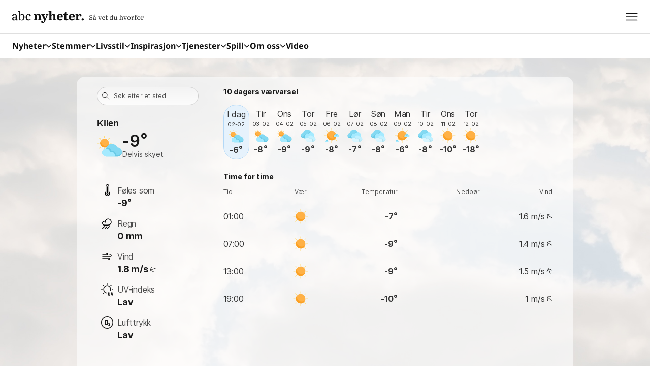

--- FILE ---
content_type: text/javascript;charset=utf-8
request_url: https://p1cluster.cxense.com/p1.js
body_size: 99
content:
cX.library.onP1('2eknjcyza5wm7nq4g8tjqwq6b');


--- FILE ---
content_type: application/javascript; charset=utf-8
request_url: https://fundingchoicesmessages.google.com/f/AGSKWxVMG5ZjMoutWmW_eiuqw5tkc-6i0NwCUgBP0H2qmDxI9J78vtWWOWpNhw5SOOZ0D7xiaRB3lJ7kcDD-k2k0SidBExVaMsM8KWV23-_BXDZrOD4ke1TkYAY6r9s8PAJT63oQUrKAkQ==?fccs=W251bGwsbnVsbCxudWxsLG51bGwsbnVsbCxudWxsLFsxNzcwMDM0NTI2LDYxNzAwMDAwMF0sbnVsbCxudWxsLG51bGwsW251bGwsWzcsNl0sbnVsbCxudWxsLG51bGwsbnVsbCxudWxsLG51bGwsbnVsbCxudWxsLG51bGwsM10sImh0dHBzOi8vdmFlci5hYmNueWhldGVyLm5vL05vcmdlL0hlZG1hcmsvJUMzJTg1c25lcy9LaWxlbiIsbnVsbCxbWzgsIkZmMFJHSFR1bjhJIl0sWzksImVuLVVTIl0sWzE2LCJbMSwxLDFdIl0sWzE5LCIyIl0sWzE3LCJbMF0iXSxbMjQsIiJdLFsyOSwiZmFsc2UiXV1d
body_size: 122
content:
if (typeof __googlefc.fcKernelManager.run === 'function') {"use strict";this.default_ContributorServingResponseClientJs=this.default_ContributorServingResponseClientJs||{};(function(_){var window=this;
try{
var rp=function(a){this.A=_.t(a)};_.u(rp,_.J);var sp=function(a){this.A=_.t(a)};_.u(sp,_.J);sp.prototype.getWhitelistStatus=function(){return _.F(this,2)};var tp=function(a){this.A=_.t(a)};_.u(tp,_.J);var up=_.ed(tp),vp=function(a,b,c){this.B=a;this.j=_.A(b,rp,1);this.l=_.A(b,_.Qk,3);this.F=_.A(b,sp,4);a=this.B.location.hostname;this.D=_.Fg(this.j,2)&&_.O(this.j,2)!==""?_.O(this.j,2):a;a=new _.Qg(_.Rk(this.l));this.C=new _.eh(_.q.document,this.D,a);this.console=null;this.o=new _.np(this.B,c,a)};
vp.prototype.run=function(){if(_.O(this.j,3)){var a=this.C,b=_.O(this.j,3),c=_.gh(a),d=new _.Wg;b=_.hg(d,1,b);c=_.C(c,1,b);_.kh(a,c)}else _.hh(this.C,"FCNEC");_.pp(this.o,_.A(this.l,_.De,1),this.l.getDefaultConsentRevocationText(),this.l.getDefaultConsentRevocationCloseText(),this.l.getDefaultConsentRevocationAttestationText(),this.D);_.qp(this.o,_.F(this.F,1),this.F.getWhitelistStatus());var e;a=(e=this.B.googlefc)==null?void 0:e.__executeManualDeployment;a!==void 0&&typeof a==="function"&&_.Uo(this.o.G,
"manualDeploymentApi")};var wp=function(){};wp.prototype.run=function(a,b,c){var d;return _.v(function(e){d=up(b);(new vp(a,d,c)).run();return e.return({})})};_.Uk(7,new wp);
}catch(e){_._DumpException(e)}
}).call(this,this.default_ContributorServingResponseClientJs);
// Google Inc.

//# sourceURL=/_/mss/boq-content-ads-contributor/_/js/k=boq-content-ads-contributor.ContributorServingResponseClientJs.en_US.Ff0RGHTun8I.es5.O/d=1/exm=ad_blocking_detection_executable,kernel_loader,loader_js_executable/ed=1/rs=AJlcJMwj_NGSDs7Ec5ZJCmcGmg-e8qljdw/m=cookie_refresh_executable
__googlefc.fcKernelManager.run('\x5b\x5b\x5b7,\x22\x5b\x5bnull,\\\x22abcnyheter.no\\\x22,\\\x22AKsRol_DubmDO_rOwe5Y_Qi5ofiy6vm8jNLxfMICfWPNEd0z_WOdWiObyUnYoJaBsXX5S_EHKptH_0EUea0AuNuB0yNuWkZuZUP-hirMOuAG9bmKJ1JqpivhvwCubDCjaN6ZnFfF0pCQpMIF9DuZaPyJ7X9DvdY5RA\\\\u003d\\\\u003d\\\x22\x5d,null,\x5b\x5bnull,null,null,\\\x22https:\/\/fundingchoicesmessages.google.com\/f\/AGSKWxVZTVCI47aNHDlmm5mt9qba5Zvu-fUDYHJaUH6_3IzYxSofCoq-spDoo6wobWQpPSTR0D2jqwWFsdJFkz_OiWqob_fngzuzF9i9MPwOY96RiotLjpgEax4rieNJBt3_rFpQbLkvTw\\\\u003d\\\\u003d\\\x22\x5d,null,null,\x5bnull,null,null,\\\x22https:\/\/fundingchoicesmessages.google.com\/el\/AGSKWxXAkMfn8iiVv6-z_SVYXtGofIlcbpTd0EZXTAf3QVWvkTrxkOFHk8RxMeQFwa2HEMHi7FBAZYzO0TSTYl0ZPqWHw6FkwfGJhXe56hbhCULSRfBmSJ6Wyxyfpuh0J4L6Z3W1jlQyxw\\\\u003d\\\\u003d\\\x22\x5d,null,\x5bnull,\x5b7,6\x5d,null,null,null,null,null,null,null,null,null,3\x5d\x5d,\x5b2,1\x5d\x5d\x22\x5d\x5d,\x5bnull,null,null,\x22https:\/\/fundingchoicesmessages.google.com\/f\/AGSKWxV0eKPx6mSElbaIl5W80PI0jtgnShDYtOyaMgpXHO4u5vptO2MV0e-XdM5QXXi1rjKFAkeXQgOt4579xjoDIaEvlPXBbIJsS3BHGtFVYQ6NweD6erpp8QtjmC9514e-eYo0Z9DXxQ\\u003d\\u003d\x22\x5d\x5d');}

--- FILE ---
content_type: application/javascript
request_url: https://lwadm.com/lw/pbjs?pid=a02dc455-c0b6-4905-8aa2-f53476abc3b3
body_size: 2765
content:
/*! #2.5.3 */
!function(){"use strict";var n=["","a02dc455-c0b6-4905-8aa2-f53476abc3b3","https://content.lwadm.com/prebid/8.52.2/98de9547-bd8c-4d1f-b954-6cab437ce24b/prebid.js","pbjs","https://lwadm.com/pbjs","https://lwadm.com/analytics/view","https://lwadm.com/analytics/vr","https://lwadm.com/ad/js","https://lwadm.com/analytics/astart",1000,{"currency":{"adServerCurrency":"NOK","bidderCurrencyDefault":{"omgz":"USD","adform":"USD","appnexus":"USD","pubmatic":"USD","msupply":"USD","ix":"USD","teads":"EUR","rubicon":"USD","improvedigital":"USD","adnuntius":"USD","startsreadpeak":"USD","solutionpubmatic":"USD","solutionadform":"USD","amx":"USD","curateddemandrichaudience":"USD"},"rates":{"USD":{"EUR":0.838996560114104,"USD":1.0,"JPY":154.031378471348,"CZK":20.4085913247756,"DKK":6.26512291299606,"GBP":0.726738820370836,"HUF":319.405990435439,"PLN":3.52991022736807,"RON":4.27586206896552,"SEK":8.82666331068042,"CHF":0.768269150096484,"ISK":121.822300528568,"NOK":9.55491232485947,"TRY":43.4872053024583,"AUD":1.42637805184999,"BRL":5.2213272925581,"CAD":1.35246245490394,"CNY":6.94974410604916,"HKD":7.80828928601393,"IDR":16788.3211678832,"ILS":3.08742344156389,"INR":91.9393405487037,"KRW":1442.6294152194,"MXN":17.2815672455743,"MYR":3.94697541740079,"NZD":1.64946723718433,"PHP":58.9067874821713,"SGD":1.26780770198842,"THB":31.4246161590737,"ZAR":15.9330480745029}}},"consentManagement":{"gdpr":{"cmpApi":"iab","timeout":5000000,"allowAuctionWithoutConsent":true,"defaultGdprScope":true}},"userSync":{"filterSettings":{"all":{"bidders":"*","filter":"include"}},"syncsPerBidder":100,"auctionDelay":0,"aliasSyncEnabled":true,"userIds":[]},"rubicon":{"singleRequest":true,"netRevenue":false},"improvedigital":{"singleRequest":false,"usePrebidSizes": true},"priceGranularity":{"buckets":[{"precision":2,"min":0.0,"max":200.0,"increment":0.1}]},"mediaTypePriceGranularity":{"video-instream":{"buckets":[{"precision":2,"min":50.0,"max":250.0,"increment":0.1}]}},"enableSendAllBids":true,"targetingControls":{"alwaysIncludeDeals":true},"floors":{"currency":"NOK","enforcement":{"bidAdjustment":true,"enforceJS":true}},"useBidCache":true,"bidCacheFilterFunction":function(b){return b.mediaType!=='video'},"cache":{"url":"https://lwadm.com/cache","ignoreBidderCacheKey":true},"enableTIDs":true,"consistentTIDs":true,"bidderTimeout":1000},15,0,{"msupply":15.00,"solutionpubmatic":21.00,"solutionadform":21.00,"curateddemandrichaudience":7.00},{"msupply":1,"solutionpubmatic":1,"solutionadform":1,"curateddemandrichaudience":1},null,null,"lwhb",10,0,false,[],0,"https://lwadm.com/analytics/10",0,"https://lwadm.com/lw/lwd?pid=a02dc455-c0b6-4905-8aa2-f53476abc3b3",true,"",0,null,null,null,1,1,5000000,[{"bidders":["omgz"],"config":{"schain":{"validation":"strict","config":{"ver":"1.0","complete":1,"nodes":[{"asi":"omnicommediagroup.com","sid":"A03","hp":1}]}}}},{"bidders":["solutionpubmatic"],"config":{"schain":{"validation":"strict","config":{"ver":"1.0","complete":1,"nodes":[{"asi":"solution.no","sid":"23c90b6971f745b5b5ef37deb7a22df6","hp":1}]}}}},{"bidders":["curateddemandrichaudience"],"config":{"schain":{"validation":"strict","config":{"ver":"1.0","complete":1,"nodes":[{"asi":"livewrapped.com","sid":"39","hp":1}]}}}}],"gam",0,"hb",0,0,[["adf","omgz","50"],["adf","adform","50"],["appnexusAst","appnexus","32"],["appnexusAst","msupply","32"],["readpeak","startsreadpeak","290"],["pubmatic","solutionpubmatic","76"],["adf","solutionadform","50"],["richaudience","curateddemandrichaudience","108"]],0,"https://lwadm.com/hc",1,1000,0,0,{},{"sambaslots.com":{"bl":1},"lilibet.com":{"bl":1},"akt.no":{"bl":1},"oslomote.com":{"bl":1},"annestest.com":{"bl":1},"risinghealthtrends.com":{"bl":1},"lilibet.fun":{"bl":1},"temu.com":{"fl":20.0000},"nytelse.no":{"bl":1},"kondomeriet.no":{"bl":1},"shuffle.com":{"bl":1},"vinn.com":{"bl":1},"kampanjer-lili.com":{"bl":1}},1,0,0,0,0,[],0,[],"https://lwadm.com/analytics/diag",0,["{\"name\":\"sharedId\",\"storage\":{\"type\":\"cookie\",\"name\":\"_pubcid\",\"expires\":365}}","{\"name\":\"amxId\",\"storage\":{\"type\":\"html5\",\"name\":\"amxid\",\"expires\":365}}"],0,0,0,{"sqb":true,"bad":false,"bsz":["1920x850","1920x1080","1000x300","1x1","1x2"]},"https://lwadm.com/rfr",0,0,null,0,0,0,,0,0,0,0,1,0,1,0,0,1,{},1,0,"https://lwadm.com/config"],i=[];var t,r,o={};function u(n,i,r,u,w){if(!o[n]){o[n]=!0;var a=document.createElement("script");u||(a.async=!0),a.type=r||"text/javascript",i&&(a.id=i),a.setAttribute("data-src",t),w&&w.forEach((function(n){a.setAttribute(n[0],n[1])})),a.src=n;var c=document.getElementsByTagName("script")[0];c.parentNode.insertBefore(a,c)}}window.livewrapped=window.livewrapped||function(){function n(n,i,t){for(var r=Object.getOwnPropertyNames(n),o=[],u=0;u<r.length;u++)o.push({id:i,result:t(window[r[u]][i])});return o}var i={},t=[];return{q:{},debug:function(i,t,r){n(this.q,"debug",(function(n){n(i,t,r)}))},s2sDebug:function(i){n(this.q,"s2sDbg",(function(n){n(i)}))},tamWin:function(i){n(this.q,"tamWin",(function(n){n(i)}))},tamIds:function(i){return n(this.q,"tamIds",(function(n){return n(i)}))},spFmts:{cmd:[]},sC:function(n,r,o,u){i[n]={v:r,mv:o,ck:u},t.push(n)},rC:function(n){var r=t.pop();r&&n.updateConfig(i[r].v,i[r].mv,i[r].ck)},info:function(){var i=n(this.q,"info",(function(n){return n}));return 1===i.length?i[0].result:i}}}();var w=function(n,i){var t=window.livewrapped;if(t){if(void 0!==t.ei)return t.ei;var r,o=localStorage?localStorage.getItem("lwExp"):null;if(null!=o)return t.ei=o,o;try{var u=100*Math.random(),w=0;if(n>0)return r=u<n?9999:-1,t.ei=r,r;for(var a=0;a<i.length;a++){var c=i[a];if(!c||!c.v||c.v.length<=1)return;r=-1;var f=c.v[59];if(f<1||f>=100)return;if(u>=w&&u<w+f)return t.ei=a,a;w+=f}}catch(n){return}return t.ei=r,r}}(n[76],i),a=n;w>=0&&9999!==w&&(a=i[w].v);var c,f,e,d="lwhb",s=a[3],v=a[2];window.livewrapped.sC(d,n,i,"|102|A9BEFB451EDC6CB53AF828E5821849C3"),t=d,r=s,window[r]=window[r]||{},window[r].que=window[r].que||[],u("https://content.lwadm.com/lw/js/2.5.3/lw.js"),f=v,e="pbjsls"+r,void 0!==window[r].version||window[e]||(window[e]=!0,u(f)),window["lwhb"]=window["lwhb"]||{cmd:[]},window["lwhb"].load||(window["lwhb"].load=function(n){window["lwhb"].cmd.push((function(){window["lwhb"].load(n)}))})}();

--- FILE ---
content_type: text/javascript;charset=utf-8
request_url: https://id.cxense.com/public/user/id?json=%7B%22identities%22%3A%5B%7B%22type%22%3A%22ckp%22%2C%22id%22%3A%22ml54urttl9tgwlr4%22%7D%2C%7B%22type%22%3A%22lst%22%2C%22id%22%3A%222eknjcyza5wm7nq4g8tjqwq6b%22%7D%2C%7B%22type%22%3A%22cst%22%2C%22id%22%3A%222eknjcyza5wm7nq4g8tjqwq6b%22%7D%5D%7D&callback=cXJsonpCB1
body_size: 203
content:
/**/
cXJsonpCB1({"httpStatus":200,"response":{"userId":"cx:2pta3b4j1an3jypnidcaob821:v7yhojkdb5l3","newUser":false}})

--- FILE ---
content_type: image/svg+xml
request_url: https://static.abcnyheter.no/f-static/Coldest.40f2a0a7.svg
body_size: 5841
content:
<svg width="24" height="24" viewBox="0 0 24 24" fill="none" xmlns="http://www.w3.org/2000/svg">
<path d="M9 15.225V2.625C8.99911 2.02854 8.76177 1.45676 8.34001 1.035C7.91824 0.613232 7.34646 0.375893 6.75 0.375C6.15326 0.375 5.58097 0.612053 5.15901 1.03401C4.73705 1.45597 4.5 2.02826 4.5 2.625V15.225C3.64211 15.7203 2.97163 16.4848 2.59254 17.4C2.21346 18.3152 2.14695 19.33 2.40334 20.2868C2.65972 21.2437 3.22468 22.0892 4.01058 22.6922C4.79647 23.2952 5.7594 23.6221 6.75 23.6221C7.74061 23.6221 8.70353 23.2952 9.48943 22.6922C10.2753 22.0892 10.8403 21.2437 11.0967 20.2868C11.3531 19.33 11.2865 18.3152 10.9075 17.4C10.5284 16.4848 9.85789 15.7203 9 15.225ZM6.40125 22.1063C5.73982 22.0285 5.12306 21.7329 4.64817 21.266C4.17327 20.7991 3.86723 20.1874 3.77829 19.5274C3.68934 18.8674 3.82254 18.1966 4.15689 17.6206C4.49125 17.0446 5.00775 16.5963 5.625 16.3463V13.875C5.94022 14.1357 6.34139 14.2695 6.75 14.25C7.15862 14.2695 7.55978 14.1357 7.875 13.875V16.3463C8.54758 16.619 9.09847 17.1264 9.42555 17.7743C9.75263 18.4222 9.83374 19.1668 9.65383 19.8699C9.47393 20.5731 9.04521 21.1871 8.44714 21.5984C7.84907 22.0096 7.1222 22.19 6.40125 22.1063Z" fill="#E8F0F2"/>
<path d="M7.875 16.3459C8.5204 16.607 9.05491 17.0844 9.38691 17.6963C9.71892 18.3083 9.82775 19.0166 9.69477 19.7C9.56178 20.3834 9.19525 20.9992 8.65799 21.442C8.12074 21.8848 7.44621 22.1269 6.75001 22.1269C6.0538 22.1269 5.37927 21.8848 4.84202 21.442C4.30476 20.9992 3.93823 20.3834 3.80524 19.7C3.67226 19.0166 3.78109 18.3083 4.1131 17.6963C4.4451 17.0844 4.97961 16.607 5.62501 16.3459V3C5.62501 2.70163 5.74353 2.41548 5.95451 2.2045C6.16549 1.99353 6.45164 1.875 6.75001 1.875C7.04837 1.875 7.33452 1.99353 7.5455 2.2045C7.75648 2.41548 7.875 2.70163 7.875 3V16.3459Z" fill="#B5EFFF"/>
<path d="M6.75003 23.6248C5.98766 23.6245 5.23785 23.4305 4.57091 23.0612C3.90397 22.6919 3.34175 22.1592 2.93697 21.5132C2.53219 20.8671 2.2981 20.1289 2.25666 19.3676C2.21521 18.6064 2.36777 17.8471 2.70003 17.1609C2.78696 16.9819 2.94144 16.8447 3.12949 16.7796C3.31754 16.7145 3.52376 16.7267 3.70278 16.8136C3.8818 16.9006 4.01896 17.055 4.08408 17.2431C4.14921 17.4312 4.13696 17.6374 4.05003 17.8164C3.85145 18.2239 3.74882 18.6715 3.75003 19.1248C3.7504 19.5705 3.8501 20.0106 4.04188 20.413C4.23365 20.8154 4.51269 21.17 4.8587 21.451C5.20471 21.732 5.609 21.9324 6.04216 22.0376C6.47533 22.1428 6.9265 22.1501 7.36285 22.059C7.79921 21.968 8.20979 21.7808 8.56474 21.5112C8.91969 21.2416 9.2101 20.8962 9.41484 20.5003C9.61959 20.1043 9.73352 19.6677 9.74837 19.2222C9.76321 18.7767 9.67859 18.3335 9.50066 17.9248C9.45869 17.8341 9.43524 17.736 9.4317 17.6362C9.42816 17.5364 9.44459 17.4369 9.48004 17.3435C9.51548 17.2501 9.56922 17.1647 9.6381 17.0924C9.70698 17.0201 9.78962 16.9622 9.88116 16.9223C9.9727 16.8823 10.0713 16.861 10.1712 16.8597C10.271 16.8583 10.3702 16.877 10.4628 16.9145C10.5553 16.952 10.6395 17.0076 10.7103 17.078C10.7811 17.1485 10.8371 17.2324 10.875 17.3248C11.1739 18.0096 11.2976 18.7582 11.2348 19.5028C11.172 20.2474 10.9248 20.9646 10.5155 21.5898C10.1062 22.215 9.54759 22.7284 8.8902 23.0836C8.2328 23.4389 7.49728 23.6249 6.75003 23.6248Z" fill="#FAFAFF"/>
<path d="M9 4.3125C9 4.00184 8.74816 3.75 8.4375 3.75C8.12684 3.75 7.875 4.00184 7.875 4.3125V12.5625C7.875 12.8732 8.12684 13.125 8.4375 13.125C8.74816 13.125 9 12.8732 9 12.5625V4.3125Z" fill="#FAFAFF"/>
<path d="M5.625 4.3125C5.625 4.00184 5.37316 3.75 5.0625 3.75C4.75184 3.75 4.5 4.00184 4.5 4.3125V12.5625C4.5 12.8732 4.75184 13.125 5.0625 13.125C5.37316 13.125 5.625 12.8732 5.625 12.5625V4.3125Z" fill="#FAFAFF"/>
<path d="M7.875 16.3463C8.5204 16.6073 9.05491 17.0847 9.38691 17.6967C9.71892 18.3086 9.82775 19.017 9.69477 19.7004C9.56178 20.3838 9.19525 20.9996 8.65799 21.4424C8.12074 21.8852 7.44621 22.1273 6.75001 22.1273C6.0538 22.1273 5.37927 21.8852 4.84202 21.4424C4.30476 20.9996 3.93823 20.3838 3.80524 19.7004C3.67226 19.017 3.78109 18.3086 4.1131 17.6967C4.4451 17.0847 4.97961 16.6073 5.62501 16.3463V13.875C5.94022 14.1357 6.34139 14.2695 6.75001 14.25C7.15862 14.2695 7.55979 14.1357 7.875 13.875V16.3463Z" fill="#5EC8E6"/>
<path d="M6.40171 20.9803C5.76884 20.9034 5.17662 20.6278 4.71016 20.1932C4.24371 19.7587 3.92701 19.1874 3.80559 18.5615C3.74561 18.8768 3.73586 19.1995 3.77671 19.5178C3.82083 19.9221 3.94669 20.3131 4.14663 20.6673C4.34658 21.0214 4.61644 21.3312 4.93982 21.5778C5.2632 21.8244 5.63334 22.0027 6.02776 22.1018C6.42217 22.201 6.83263 22.2189 7.23418 22.1545C7.63572 22.09 8.01998 21.9447 8.3636 21.7271C8.70723 21.5096 9.00303 21.2245 9.23305 20.8891C9.46307 20.5537 9.6225 20.1751 9.70165 19.7762C9.7808 19.3773 9.77801 18.9664 9.69346 18.5686C9.5501 19.3117 9.13122 19.9731 8.52077 20.4203C7.91032 20.8676 7.15341 21.0676 6.40171 20.9803Z" fill="#26A5C9"/>
<path d="M7.9946 21.3754C7.91397 21.3755 7.83545 21.3496 7.77069 21.3015C7.70593 21.2535 7.65839 21.1858 7.63511 21.1086C7.61183 21.0314 7.61405 20.9488 7.64146 20.8729C7.66886 20.7971 7.71998 20.7321 7.78723 20.6876C7.86227 20.638 7.93358 20.583 8.0006 20.523C8.0748 20.4568 8.17227 20.4227 8.27157 20.4283C8.37087 20.434 8.46387 20.4788 8.5301 20.553C8.59634 20.6272 8.63039 20.7247 8.62477 20.824C8.61914 20.9233 8.5743 21.0163 8.5001 21.0825C8.40555 21.1662 8.30531 21.2433 8.2001 21.3131C8.13914 21.3535 8.06771 21.3751 7.9946 21.3754Z" fill="#F7F7FC"/>
<path d="M8.96945 19.8751C8.94847 19.875 8.92753 19.8732 8.90683 19.8698C8.80877 19.8533 8.72129 19.7985 8.66362 19.7175C8.60596 19.6365 8.58283 19.5359 8.59933 19.4378C8.67237 19.0024 8.58972 18.5552 8.36589 18.1747C8.14206 17.7942 7.79135 17.5047 7.37533 17.3569C7.32886 17.3405 7.28609 17.3152 7.24943 17.2822C7.21278 17.2493 7.18298 17.2095 7.16172 17.165C7.14046 17.1206 7.12817 17.0724 7.12554 17.0232C7.1229 16.974 7.12999 16.9247 7.14639 16.8783C7.16279 16.8318 7.18818 16.789 7.22111 16.7524C7.25404 16.7157 7.29387 16.6859 7.33832 16.6646C7.38277 16.6434 7.43097 16.6311 7.48017 16.6285C7.52938 16.6258 7.57861 16.6329 7.62508 16.6493C8.13667 16.8309 8.57953 17.1663 8.89288 17.6096C9.20624 18.0528 9.37472 18.5822 9.3752 19.1251C9.37478 19.2716 9.36224 19.4179 9.3377 19.5623C9.32303 19.6495 9.27803 19.7287 9.21065 19.7859C9.14328 19.8431 9.05785 19.8747 8.96945 19.8751Z" fill="#F7F7FC"/>
<path d="M6.75072 13.1243C6.44501 13.1056 6.14947 13.0075 5.89331 12.8396C5.63714 12.6717 5.42922 12.4398 5.2901 12.167C5.26793 12.123 5.25466 12.075 5.25102 12.0259C5.24739 11.9768 5.25347 11.9274 5.26891 11.8806C5.28435 11.8338 5.30886 11.7905 5.34103 11.7532C5.3732 11.7159 5.41241 11.6853 5.45641 11.6631C5.50041 11.641 5.54834 11.6277 5.59748 11.6241C5.64661 11.6204 5.69598 11.6265 5.74276 11.642C5.78954 11.6574 5.83283 11.6819 5.87014 11.7141C5.90745 11.7462 5.93806 11.7855 5.96022 11.8295C6.03727 11.9781 6.14966 12.1055 6.2875 12.2005C6.42533 12.2955 6.5844 12.3552 6.75072 12.3743C6.91706 12.3553 7.07615 12.2956 7.214 12.2006C7.35185 12.1056 7.46422 11.9781 7.54122 11.8295C7.56338 11.7855 7.59399 11.7462 7.6313 11.7141C7.66862 11.6819 7.7119 11.6574 7.75868 11.642C7.80547 11.6265 7.85483 11.6204 7.90396 11.6241C7.9531 11.6277 8.00103 11.641 8.04503 11.6631C8.08903 11.6853 8.12824 11.7159 8.16041 11.7532C8.19258 11.7905 8.21709 11.8338 8.23253 11.8806C8.24798 11.9274 8.25405 11.9768 8.25042 12.0259C8.24678 12.075 8.23351 12.123 8.21135 12.167C8.07222 12.4398 7.8643 12.6717 7.60814 12.8396C7.35197 13.0075 7.05643 13.1056 6.75072 13.1243Z" fill="#5EC8E6"/>
<path d="M6.75072 11.2493C6.44501 11.2306 6.14947 11.1325 5.89331 10.9646C5.63714 10.7967 5.42922 10.5648 5.2901 10.292C5.24534 10.2031 5.23772 10.1001 5.26891 10.0056C5.3001 9.91112 5.36754 9.8329 5.45641 9.78814C5.54527 9.74339 5.64828 9.73577 5.74276 9.76696C5.83724 9.79815 5.91547 9.86559 5.96022 9.95446C6.03727 10.1031 6.14966 10.2305 6.2875 10.3255C6.42533 10.4205 6.58441 10.4802 6.75072 10.4993C6.91706 10.4803 7.07615 10.4206 7.214 10.3256C7.35185 10.2306 7.46422 10.1031 7.54122 9.95446C7.58598 9.86559 7.6642 9.79815 7.75868 9.76696C7.85317 9.73577 7.95617 9.74339 8.04503 9.78814C8.1339 9.8329 8.20134 9.91112 8.23253 10.0056C8.26372 10.1001 8.2561 10.2031 8.21135 10.292C8.07222 10.5648 7.8643 10.7967 7.60814 10.9646C7.35197 11.1325 7.05643 11.2306 6.75072 11.2493Z" fill="#5EC8E6"/>
<path d="M21.375 6.375H19.8218C19.7869 6.24074 19.7333 6.11208 19.6624 5.99288L20.4964 5.15887C20.5322 5.12428 20.5608 5.0829 20.5804 5.03715C20.6001 4.9914 20.6104 4.94219 20.6108 4.8924C20.6113 4.84261 20.6018 4.79323 20.5829 4.74714C20.5641 4.70106 20.5362 4.65919 20.501 4.62398C20.4658 4.58877 20.4239 4.56092 20.3779 4.54207C20.3318 4.52321 20.2824 4.51372 20.2326 4.51416C20.1828 4.51459 20.1336 4.52493 20.0878 4.54459C20.0421 4.56424 20.0007 4.59281 19.9661 4.62863L19.1321 5.46263C19.0129 5.39172 18.8843 5.33806 18.75 5.30325V3.375C18.75 3.27554 18.7105 3.18016 18.6402 3.10984C18.5698 3.03951 18.4745 3 18.375 3C18.2755 3 18.1802 3.03951 18.1098 3.10984C18.0395 3.18016 18 3.27554 18 3.375V5.30325C17.8657 5.33806 17.7371 5.39172 17.6179 5.46263L16.7839 4.62863C16.7493 4.59281 16.7079 4.56424 16.6622 4.54459C16.6164 4.52493 16.5672 4.51459 16.5174 4.51416C16.4676 4.51372 16.4182 4.52321 16.3721 4.54207C16.3261 4.56092 16.2842 4.58877 16.249 4.62398C16.2138 4.65919 16.1859 4.70106 16.1671 4.74714C16.1482 4.79323 16.1387 4.84261 16.1392 4.8924C16.1396 4.94219 16.1499 4.9914 16.1696 5.03715C16.1892 5.0829 16.2178 5.12428 16.2536 5.15887L17.0876 5.99288C17.0167 6.11208 16.9631 6.24074 16.9282 6.375H15.375C15.2755 6.375 15.1802 6.41451 15.1098 6.48483C15.0395 6.55516 15 6.65054 15 6.75C15 6.84946 15.0395 6.94484 15.1098 7.01517C15.1802 7.08549 15.2755 7.125 15.375 7.125H16.9282C16.9631 7.25926 17.0167 7.38792 17.0876 7.50712L16.2536 8.34113C16.2178 8.37572 16.1892 8.4171 16.1696 8.46285C16.1499 8.5086 16.1396 8.55781 16.1392 8.6076C16.1387 8.65739 16.1482 8.70677 16.1671 8.75286C16.1859 8.79894 16.2138 8.84081 16.249 8.87602C16.2842 8.91123 16.3261 8.93908 16.3721 8.95793C16.4182 8.97679 16.4676 8.98628 16.5174 8.98584C16.5672 8.98541 16.6164 8.97507 16.6622 8.95541C16.7079 8.93576 16.7493 8.90719 16.7839 8.87138L17.6179 8.03738C17.7371 8.10828 17.8657 8.16194 18 8.19675V10.125C18 10.2245 18.0395 10.3198 18.1098 10.3902C18.1802 10.4605 18.2755 10.5 18.375 10.5C18.4745 10.5 18.5698 10.4605 18.6402 10.3902C18.7105 10.3198 18.75 10.2245 18.75 10.125V8.19675C18.8843 8.16194 19.0129 8.10828 19.1321 8.03738L19.9661 8.87138C20.0007 8.90719 20.0421 8.93576 20.0878 8.95541C20.1336 8.97507 20.1828 8.98541 20.2326 8.98584C20.2824 8.98628 20.3318 8.97679 20.3779 8.95793C20.4239 8.93908 20.4658 8.91123 20.501 8.87602C20.5362 8.84081 20.5641 8.79894 20.5829 8.75286C20.6018 8.70677 20.6113 8.65739 20.6108 8.6076C20.6104 8.55781 20.6001 8.5086 20.5804 8.46285C20.5608 8.4171 20.5322 8.37572 20.4964 8.34113L19.6624 7.50712C19.7333 7.38792 19.7869 7.25926 19.8218 7.125H21.375C21.4745 7.125 21.5698 7.08549 21.6402 7.01517C21.7105 6.94484 21.75 6.84946 21.75 6.75C21.75 6.65054 21.7105 6.55516 21.6402 6.48483C21.5698 6.41451 21.4745 6.375 21.375 6.375ZM18.375 7.5C18.2267 7.5 18.0817 7.45601 17.9583 7.3736C17.835 7.29119 17.7389 7.17406 17.6821 7.03701C17.6253 6.89997 17.6105 6.74917 17.6394 6.60368C17.6683 6.4582 17.7398 6.32456 17.8447 6.21967C17.9496 6.11478 18.0832 6.04335 18.2287 6.01441C18.3742 5.98547 18.525 6.00032 18.662 6.05709C18.7991 6.11386 18.9162 6.20999 18.9986 6.33332C19.081 6.45666 19.125 6.60166 19.125 6.75C19.125 6.94891 19.046 7.13968 18.9053 7.28033C18.7647 7.42098 18.5739 7.5 18.375 7.5Z" fill="#DBF7FF"/>
<path d="M17.25 12.375H15.3218C15.2869 12.2407 15.2333 12.1121 15.1624 11.9929L15.9964 11.1589C16.0322 11.1243 16.0608 11.0829 16.0804 11.0372C16.1001 10.9914 16.1104 10.9422 16.1108 10.8924C16.1113 10.8426 16.1018 10.7932 16.0829 10.7471C16.0641 10.7011 16.0362 10.6592 16.001 10.624C15.9658 10.5888 15.9239 10.5609 15.8779 10.5421C15.8318 10.5232 15.7824 10.5137 15.7326 10.5142C15.6828 10.5146 15.6336 10.5249 15.5878 10.5446C15.5421 10.5642 15.5007 10.5928 15.4661 10.6286L14.6321 11.4626C14.5129 11.3917 14.3843 11.3381 14.25 11.3033V9.375C14.25 9.27554 14.2105 9.18016 14.1402 9.10983C14.0698 9.03951 13.9745 9 13.875 9C13.7755 9 13.6802 9.03951 13.6098 9.10983C13.5395 9.18016 13.5 9.27554 13.5 9.375V11.3033C13.3657 11.3381 13.2371 11.3917 13.1179 11.4626L12.2839 10.6286C12.2493 10.5928 12.2079 10.5642 12.1622 10.5446C12.1164 10.5249 12.0672 10.5146 12.0174 10.5142C11.9676 10.5137 11.9182 10.5232 11.8721 10.5421C11.8261 10.5609 11.7842 10.5888 11.749 10.624C11.7138 10.6592 11.6859 10.7011 11.6671 10.7471C11.6482 10.7932 11.6387 10.8426 11.6392 10.8924C11.6396 10.9422 11.6499 10.9914 11.6696 11.0372C11.6892 11.0829 11.7178 11.1243 11.7536 11.1589L12.5876 11.9929C12.5167 12.1121 12.4631 12.2407 12.4282 12.375H10.5C10.4005 12.375 10.3052 12.4145 10.2348 12.4848C10.1645 12.5552 10.125 12.6505 10.125 12.75C10.125 12.8495 10.1645 12.9448 10.2348 13.0152C10.3052 13.0855 10.4005 13.125 10.5 13.125H12.4282C12.4631 13.2593 12.5167 13.3879 12.5876 13.5071L11.7536 14.3411C11.7178 14.3757 11.6892 14.4171 11.6696 14.4628C11.6499 14.5086 11.6396 14.5578 11.6392 14.6076C11.6387 14.6574 11.6482 14.7068 11.6671 14.7529C11.6859 14.7989 11.7138 14.8408 11.749 14.876C11.7842 14.9112 11.8261 14.9391 11.8721 14.9579C11.9182 14.9768 11.9676 14.9863 12.0174 14.9858C12.0672 14.9854 12.1164 14.9751 12.1622 14.9554C12.2079 14.9358 12.2493 14.9072 12.2839 14.8714L13.1179 14.0374C13.2371 14.1083 13.3657 14.1619 13.5 14.1968V16.125C13.5 16.2245 13.5395 16.3198 13.6098 16.3902C13.6802 16.4605 13.7755 16.5 13.875 16.5C13.9745 16.5 14.0698 16.4605 14.1402 16.3902C14.2105 16.3198 14.25 16.2245 14.25 16.125V14.1968C14.3843 14.1619 14.5129 14.1083 14.6321 14.0374L15.4661 14.8714C15.5007 14.9072 15.5421 14.9358 15.5878 14.9554C15.6336 14.9751 15.6828 14.9854 15.7326 14.9858C15.7824 14.9863 15.8318 14.9768 15.8779 14.9579C15.9239 14.9391 15.9658 14.9112 16.001 14.876C16.0362 14.8408 16.0641 14.7989 16.0829 14.7529C16.1018 14.7068 16.1113 14.6574 16.1108 14.6076C16.1104 14.5578 16.1001 14.5086 16.0804 14.4628C16.0608 14.4171 16.0322 14.3757 15.9964 14.3411L15.1624 13.5071C15.2333 13.3879 15.2869 13.2593 15.3218 13.125H17.25C17.3495 13.125 17.4448 13.0855 17.5152 13.0152C17.5855 12.9448 17.625 12.8495 17.625 12.75C17.625 12.6505 17.5855 12.5552 17.5152 12.4848C17.4448 12.4145 17.3495 12.375 17.25 12.375ZM13.875 13.5C13.7267 13.5 13.5817 13.456 13.4583 13.3736C13.335 13.2912 13.2389 13.1741 13.1821 13.037C13.1253 12.9 13.1105 12.7492 13.1394 12.6037C13.1683 12.4582 13.2398 12.3246 13.3447 12.2197C13.4496 12.1148 13.5832 12.0433 13.7287 12.0144C13.8742 11.9855 14.025 12.0003 14.162 12.0571C14.2991 12.1139 14.4162 12.21 14.4986 12.3333C14.581 12.4567 14.625 12.6017 14.625 12.75C14.625 12.9489 14.546 13.1397 14.4053 13.2803C14.2647 13.421 14.0739 13.5 13.875 13.5Z" fill="#DBF7FF"/>
</svg>


--- FILE ---
content_type: image/svg+xml
request_url: https://static.abcnyheter.no/f-static/uv-index-line.0c372708.svg
body_size: 265
content:
<svg width="24" height="24" viewBox="0 0 24 24" fill="none" xmlns="http://www.w3.org/2000/svg">
<path d="M12 2.25V0.75" stroke="#1A1A1A" stroke-width="1.5" stroke-linecap="round" stroke-linejoin="round"/>
<path d="M18.894 5.10601L19.955 4.04501" stroke="#1A1A1A" stroke-width="1.5" stroke-linecap="round" stroke-linejoin="round"/>
<path d="M5.10598 18.894L4.04498 19.955" stroke="#1A1A1A" stroke-width="1.5" stroke-linecap="round" stroke-linejoin="round"/>
<path d="M2.25 12H0.75" stroke="#1A1A1A" stroke-width="1.5" stroke-linecap="round" stroke-linejoin="round"/>
<path d="M21.75 12H23.25" stroke="#1A1A1A" stroke-width="1.5" stroke-linecap="round" stroke-linejoin="round"/>
<path d="M5.10598 5.10601L4.04498 4.04501" stroke="#1A1A1A" stroke-width="1.5" stroke-linecap="round" stroke-linejoin="round"/>
<path d="M18.337 14.25C19.2716 11.6133 18.4796 8.67342 16.3469 6.86309C14.2142 5.05277 11.1847 4.74874 8.73486 6.09919C6.285 7.44963 4.92457 10.1735 5.31661 12.9433C5.70866 15.7131 7.7716 17.9525 10.5 18.57" stroke="#1A1A1A" stroke-width="1.5" stroke-linecap="round" stroke-linejoin="round"/>
<path d="M14.25 18V21.75C14.25 22.5784 14.9216 23.25 15.75 23.25C16.5784 23.25 17.25 22.5784 17.25 21.75V18" stroke="#1A1A1A" stroke-width="1.5" stroke-linecap="round" stroke-linejoin="round"/>
<path d="M20.25 18V18.3C20.2501 20.0632 20.772 21.7869 21.75 23.254C22.728 21.7869 23.2499 20.0632 23.25 18.3V18" stroke="#1A1A1A" stroke-width="1.5" stroke-linecap="round" stroke-linejoin="round"/>
</svg>


--- FILE ---
content_type: application/javascript; charset=utf-8
request_url: https://fundingchoicesmessages.google.com/f/AGSKWxVgxvwJ-FVRK1HeiyiPDQLWAvX5YhOrU-t9RgfXO5HiFoI9_eYMnUlMsMO7h4aB6bilR_vh_KTFwYwigRJ18LHbgSoGlHpW5684XHFHz0bD-DU_lvRaVVsL0B9CSYM7sMR2ERG7Lhl3KilHgQT8DHByfQA0y1XEjKq5fDVRY7GeqeS1eyDz0r3KLff1/_/src/ads_/SWMAdPlayer./advertserve.-news-ad-_120x600a.
body_size: -1288
content:
window['1edc2d44-b4d4-4bb9-8c18-34fa98e26f12'] = true;